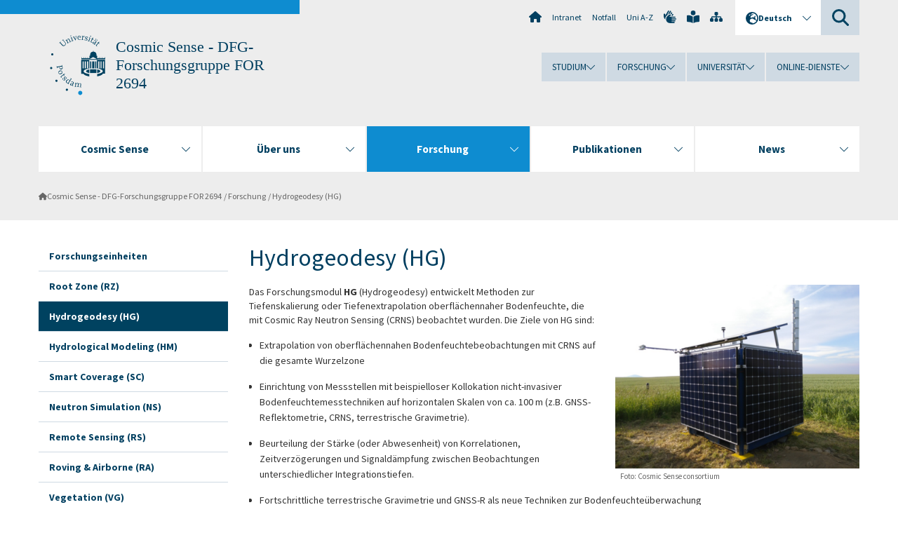

--- FILE ---
content_type: text/html; charset=utf-8
request_url: https://www.uni-potsdam.de/de/cosmicsense/research/hydrogeodesy-hg
body_size: 8627
content:
<!DOCTYPE html><html dir="ltr" lang="de-DE"><head><meta charset="utf-8"><!-- Produced by queonext https://queonext.de/ This website is powered by TYPO3 - inspiring people to share! TYPO3 is a free open source Content Management Framework initially created by Kasper Skaarhoj and licensed under GNU/GPL. TYPO3 is copyright 1998-2026 of Kasper Skaarhoj. Extensions are copyright of their respective owners. Information and contribution at https://typo3.org/ --><meta name="generator" content="TYPO3 CMS"/><meta name="viewport" content="width=device-width, initial-scale=1"/><meta name="author" content="Lisa Angermann"/><meta property="og:title" content="Hydrogeodesy (HG)"/><meta name="twitter:card" content="summary"/><link rel="stylesheet" href="/typo3conf/ext/up_template/Resources/Public/StyleSheets/print.css?1769065461" media="print"><link rel="stylesheet" href="/typo3conf/ext/up_template/Resources/Public/StyleSheets/app.css?1769065461" media="screen"><link rel="stylesheet" href="/typo3conf/ext/up_template/Resources/Public/Fonts/fontawesome/css/all.min.css?1769065459" media="screen"><link href="/typo3temp/assets/compressed/parvus-min.css.gzip?1769102920" rel="stylesheet" ><script src="/typo3conf/ext/up_template/Resources/Public/JavaScript/Vendor/jquery/jquery-3.6.0.min.js?1769065461"></script><script src="/typo3conf/ext/up_template/Resources/Public/JavaScript/Vendor/jquery/jquery-ui-1.12.1.custom.min.js?1769065461"></script><script src="/typo3conf/ext/up_template/Resources/Public/JavaScript/Vendor/modernizr/modernizr.custom.js?1769065461"></script><script src="/typo3conf/ext/up_template/Resources/Public/JavaScript/Vendor/jquery-datepicker-lang/jquery.ui.datepicker-de.min.js?1769065460"></script><link rel="icon" type="image/png" href="/typo3conf/ext/up_template/Resources/Public/Icons/BrowserIcons/favicon-96x96.png" sizes="96x96"/><link rel="icon" type="image/svg+xml" href="/typo3conf/ext/up_template/Resources/Public/Icons/BrowserIcons/favicon.svg"/><link rel="shortcut icon" href="/typo3conf/ext/up_template/Resources/Public/Icons/BrowserIcons/favicon.ico"/><link rel="apple-touch-icon" sizes="180x180" href="/typo3conf/ext/up_template/Resources/Public/Icons/BrowserIcons/apple-touch-icon.png"/><link rel="manifest" href="/typo3conf/ext/up_template/Resources/Public/Icons/BrowserIcons/site.webmanifest"/><title> Hydrogeodesy (HG) - Forschung - Cosmic Sense - DFG-Forschungsgruppe FOR 2694 - Universität Potsdam</title><link rel="canonical" href="https://www.uni-potsdam.de/de/cosmicsense/research/hydrogeodesy-hg"/><link rel="alternate" hreflang="en-GB" href="https://www.uni-potsdam.de/en/cosmicsense/research/hydrogeodesy-hg"/><link rel="alternate" hreflang="de-DE" href="https://www.uni-potsdam.de/de/cosmicsense/research/hydrogeodesy-hg"/><link rel="alternate" hreflang="x-default" href="https://www.uni-potsdam.de/en/cosmicsense/research/hydrogeodesy-hg"/></head><body class="up-section-math"><noscript><div id="up_nojs"><div class="row"><div class="twentyfour columns"><p> JavaScript ist in ihrem Browser deaktiviert. <span class="up-nojs-hint"> Bitte aktivieren Sie JavaScript </span> um alle Funktionen der Website nutzen zu können! </p></div></div></div></noscript><a href="#up_content" class="up-skip-link">Zum Hauptinhalt springen</a><div id="up_overlay_for_search"></div><div id="up_overlay_for_navs"></div><nav id="up_mobilenav_wrapper_small" class="show-for-small" aria-label="Hauptmenü"><div class="row collapse"><div class="twentyfour columns"><div id="up_mobilenav_small"><ul class="up-mobilenav-level-1"><li id="up_mobilenav_mainnav_item" class="up-mobilenav-target-mainnav"><button class="up-mobilenav-button" aria-expanded="false" aria-controls="up_mainnav_small"><span class="visually-hidden">Hauptmenü</span><span class="up-icon"></span></button></li><li id="up_mobilenav_searchbox_item" class="up-mobilenav-target-searchbox"><button class="up-mobilenav-button" aria-expanded="false" aria-controls="up_searchboxnav_small"><span class="visually-hidden">Suche</span><span class="up-icon"></span></button></li><li id="up_mobilenav_langnav_item" class="up-mobilenav-target-langnav"><button class="up-mobilenav-button" aria-expanded="false" aria-controls="up_langnav_small"><span class="visually-hidden">Sprachen</span><span class="up-icon"></span></button></li><li id="up_mobilenav_globalnav_item" class="up-mobilenav-target-globalnav"><button class="up-mobilenav-button" aria-expanded="false" aria-controls="up_globalnav_small"><span class="visually-hidden">Globales Menü</span><span class="up-icon"></span></button></li></ul></div></div></div></nav><div id="up_mobilesubnav_wrapper_small" class="show-for-small"><div id="up_mainnav_small" class="up-mobilenav-level-2"><ul class="up-mobilesubnav-level-1"><li class=""><button class="up-mobilesubnav-button" aria-expanded="false"><span class="up-mobilesubnav-level-1-title">Cosmic Sense</span><span class="up-mobilesubnav-arrow up-icon"></span></button><ul class="up-mobilesubnav-level-2"><li class=""><a href="/de/cosmicsense/about/overview"> Überblick </a></li><li class=""><a href="/de/cosmicsense/about/field-sites"> Untersuchungsgebiete </a></li><li class=""><a href="/de/cosmicsense/about/participating-institutions"> Kooperationspartner </a></li><li class=" last"><a href="/de/cosmicsense/about/contact"> Kontakt </a></li></ul></li><li class=""><button class="up-mobilesubnav-button" aria-expanded="false"><span class="up-mobilesubnav-level-1-title">Über uns</span><span class="up-mobilesubnav-arrow up-icon"></span></button><ul class="up-mobilesubnav-level-2"><li class=""><a href="/de/cosmicsense/people/team"> Kernteam </a></li><li class=""><a href="/de/cosmicsense/people/principal-investigators/sascha-oswald"> Leitende Wissenschaftler*innen </a></li><li class=""><a href="/de/cosmicsense/people/partners"> Partner </a></li><li class=" last"><a href="/de/cosmicsense/people/phase-i"> Phase I </a></li></ul></li><li class=" act"><button class="up-mobilesubnav-button" aria-expanded="false"><span class="up-mobilesubnav-level-1-title">Forschung</span><span class="up-mobilesubnav-arrow up-icon"></span></button><ul class="up-mobilesubnav-level-2"><li class=""><a href="/de/cosmicsense/research/modules"> Forschungseinheiten </a></li><li class=""><a href="/de/cosmicsense/research/root-zone"> Root Zone (RZ) </a></li><li class=""><a href="/de/cosmicsense/research/hydrogeodesy-hg"> Hydrogeodesy (HG) </a></li><li class=""><a href="/de/cosmicsense/research/hydrological-modeling-hm"> Hydrological Modeling (HM) </a></li><li class=""><a href="/de/cosmicsense/research/smart-coverage"> Smart Coverage (SC) </a></li><li class=""><a href="/de/cosmicsense/research/neutronen-simulation-ns"> Neutron Simulation (NS) </a></li><li class=""><a href="/de/cosmicsense/research/fernerkundung-rs"> Remote Sensing (RS) </a></li><li class=""><a href="/de/cosmicsense/research/roving-airborne"> Roving &amp; Airborne (RA) </a></li><li class=""><a href="/de/cosmicsense/research/vegetation-vg"> Vegetation (VG) </a></li><li class=""><a href="/de/cosmicsense/research/detektorentwicklung-dd"> Detector Development (DD) </a></li><li class=""><a href="/de/cosmicsense/research/snow-dynamics"> Snow Dynamics (SD) </a></li><li class=" last"><a href="/de/cosmicsense/research/zentral-z"> Central (Z) </a></li></ul></li><li class=""><button class="up-mobilesubnav-button" aria-expanded="false"><span class="up-mobilesubnav-level-1-title">Publikationen</span><span class="up-mobilesubnav-arrow up-icon"></span></button><ul class="up-mobilesubnav-level-2"><li class=""><a href="/de/cosmicsense/publications/scientific-articles"> Wissenschaftliche Artikel </a></li><li class=""><a href="/de/cosmicsense/publications/previous-articles"> Frühere Artikel des Konsortiums </a></li><li class=" last"><a href="/de/cosmicsense/publications/further-information"> Information und Pressemitteilungen </a></li></ul></li><li class=""><button class="up-mobilesubnav-button" aria-expanded="false"><span class="up-mobilesubnav-level-1-title">News</span><span class="up-mobilesubnav-arrow up-icon"></span></button><ul class="up-mobilesubnav-level-2"><li class=""><a href="/de/cosmicsense/news/conferences-meetings"> Aktivitäten </a></li><li class=" last"><a href="/de/cosmicsense/news/jobs"> Stellenausschreibungen </a></li></ul></li><li class="up-metanav-item"><a href="https://www.uni-potsdam.de/de/" title="Uni-Startseite" target="_top" class="up-icon up-icon--home"> Uni-Startseite </a></li><li class="up-metanav-item"><a href="https://z-wiki.uni-potsdam.de/x/1Yg0C" title="Intranet" target="_top"> Intranet </a></li><li class="up-metanav-item"><a href="https://www.uni-potsdam.de/de/notfall" title="Notfall" target="_top"> Notfall </a></li><li class="up-metanav-item"><a href="https://www.uni-potsdam.de/de/index-a-z" title="Uni A-Z" target="_top"> Uni A-Z </a></li><li class="up-metanav-item"><a href="https://www.uni-potsdam.de/de/gebaerdensprache/index" title="Gebärdensprache" target="_top" class="up-icon up-icon--sign-language"> Gebärdensprache </a></li><li class="up-metanav-item"><a href="https://www.uni-potsdam.de/de/leichte-sprache/index" title="Leichte Sprache" target="_top" class="up-icon up-icon--book-reader"> Leichte Sprache </a></li><li class="up-metanav-item"><a href="/de/cosmicsense/sitemap" title="Sitemap" class="up-icon up-icon--sitemap"> Sitemap </a></li><li class="close last"><button class="up-nav-close"><span class="up-nav-close-title up-icon"> Schliessen </span></button></li></ul></div><div id="up_searchboxnav_small" class="up-mobilenav-level-2"><ul class="up-mobilesubnav-level-1"><li><div><div class="up-mobilesubnav-level-1-title"><form action="https://www.google.de/search" target="_blank"><input id="up_searchboxsmall_input" type="text" name="q" aria-label="Suche" placeholder="Suche"><button id="up_searchboxsmall_submit" class="up-icon" type="submit" name="submit" value=""/><input type="hidden" name="sitesearch" value="uni-potsdam.de"></form></div></div></li><li class="close last"><button class="up-nav-close"><span class="up-nav-close-title up-icon"> Schliessen </span></button></li></ul></div><div id="up_langnav_small" class="up-mobilenav-level-2"><ul class="up-mobilesubnav-level-1"><li><button class="up-mobilesubnav-button"><span class="up-mobilesubnav-level-1-title"><a href="/en/cosmicsense/research/hydrogeodesy-hg">English</a></span></button></li><li class="act not-existing"><div><span class="up-mobilesubnav-level-1-title"><a href="/de/cosmicsense/research/hydrogeodesy-hg">Deutsch</a></span></div></li><li class="not-existing"><div><span class="up-mobilesubnav-level-1-title">Hydrogeodesy (HG)</span></div></li><li class="not-existing"><div><span class="up-mobilesubnav-level-1-title">Hydrogeodesy (HG)</span></div></li><li class="close last"><button class="up-nav-close"><span class="up-nav-close-title up-icon">Schliessen</span></button></li></ul></div><div id="up_globalnav_small" class="up-mobilenav-level-2"><ul class="up-mobilesubnav-level-1"><li><button class="up-mobilesubnav-button" aria-expanded="false"><span class="up-mobilesubnav-level-1-title">Studium</span><span class="up-mobilesubnav-arrow up-icon"></span></button><ul class="up-mobilesubnav-level-2"><li><a href="https://www.uni-potsdam.de/de/studium/" target="_top">Studieren an der UP</a></li><li><a href="https://www.uni-potsdam.de/de/studium/studienangebot/uebersicht" target="_top">Studienangebot</a></li><li><a href="https://www.uni-potsdam.de/de/studium/zugang/uebersicht" target="_top">Bewerbung und Immatrikulation</a></li><li><a href="https://www.uni-potsdam.de/de/studium/konkret/uebersicht" target="_top">Studium konkret</a></li><li><a href="https://www.uni-potsdam.de/de/studium/beratung/uebersicht" target="_top">Beratungs- und Serviceeinrichtungen</a></li><li class="last"><a href="https://www.uni-potsdam.de/de/studium/termine/uebersicht" target="_top">Termine und Fristen</a></li></ul></li><li><button class="up-mobilesubnav-button" aria-expanded="false"><span class="up-mobilesubnav-level-1-title">Forschung</span><span class="up-mobilesubnav-arrow up-icon"></span></button><ul class="up-mobilesubnav-level-2"><li><a href="https://www.uni-potsdam.de/de/forschung/" target="_top">Forschen an der UP</a></li><li><a href="https://www.uni-potsdam.de/de/forschung/profile-programme-projekte/uebersicht" target="_top">Profile, Programme und Projekte</a></li><li><a href="https://www.uni-potsdam.de/de/forschung/forschungsfoerderung/uebersicht" target="_top">Forschungsförderung</a></li><li><a href="https://www.uni-potsdam.de/de/openscience/index" target="_top">Open Science</a></li><li><a href="https://www.uni-potsdam.de/de/forschungsdaten/index" target="_top">Forschungsdaten</a></li><li><a href="https://www.uni-potsdam.de/de/forschung/kooperationen-partnerschaften/uebersicht" target="_top">Kooperationen und Partnerschaften</a></li><li class="last"><a href="https://www.uni-potsdam.de/de/forschung/wissenschaftlicher-nachwuchs/uebersicht" target="_top">Wissenschaftlicher Nachwuchs</a></li></ul></li><li><button class="up-mobilesubnav-button" aria-expanded="false"><span class="up-mobilesubnav-level-1-title">Universität</span><span class="up-mobilesubnav-arrow up-icon"></span></button><ul class="up-mobilesubnav-level-2"><li><a href="https://www.uni-potsdam.de/de/up-entdecken/" target="_top">UP entdecken</a></li><li><a href="https://www.uni-potsdam.de/de/organisation/uebersicht" target="_top">Organisation</a></li><li><a href="https://www.uni-potsdam.de/de/wirtschaft-transfer-gesellschaft/" target="_top">Wirtschaft, Transfer und Gesellschaft</a></li><li><a href="https://www.uni-potsdam.de/de/international/" target="_top">Campus International</a></li><li><a href="https://www.uni-potsdam.de/de/foerderung/index" target="_top">Förderinstrumente</a></li><li class="last"><a href="https://www.uni-potsdam.de/de/arbeiten-an-der-up/" target="_top">Arbeiten an der UP</a></li></ul></li><li><button class="up-mobilesubnav-button" aria-expanded="false"><span class="up-mobilesubnav-level-1-title">Online-Dienste</span><span class="up-mobilesubnav-arrow up-icon"></span></button><ul class="up-mobilesubnav-level-2"><li><a href="https://accountup.uni-potsdam.de/" target="_top">Account.UP</a></li><li><a href="https://bi.uni-potsdam.de/jasperserver-pro/login.html" target="_top">BI.UP</a></li><li><a href="https://mailup.uni-potsdam.de" target="_top">Mail.UP (Webmailbox)</a></li><li><a href="https://puls.uni-potsdam.de/qisserver/rds?state=user&amp;type=0&amp;application=lsf" target="_top">PULS</a></li><li><a href="https://moodle2.uni-potsdam.de" target="_top">Moodle</a></li><li><a href="https://www.ub.uni-potsdam.de/de/" target="_top">Universitätsbibliothek</a></li><li><a href="https://pep.uni-potsdam.de" target="_top">Evaluationsportal (PEP)</a></li><li><a href="https://www.uni-potsdam.de/de/praxisportal/" target="_top">Praxisportal</a></li><li class="last"><a href="https://www.uni-potsdam.de/de/zim/" target="_top">ZIM – Zentrum für IT und Medien</a></li></ul></li><li class="close last"><button class="up-nav-close"><span class="up-nav-close-title up-icon">Schliessen</span></button></li></ul></div></div><div id="up_header_wrapper"><div id="up_section_indicator_left" class="eight columns hide-for-small"></div><div id="up_header" class="row hide-for-small"><div class="twentyfour columns"><div class="row"><div class="eight columns mobile-four"><header id="up_section_indicator"><div id="up_page_title" class="up-logo"><div id="up_logo_indicator_wrapper"><div id="up_logo_indicator"><span>&nbsp;</span></div><div id="up_logo_image"><a href="https://www.uni-potsdam.de/de/" title="zur Uni-Startseite" target="_top"><img src="/typo3conf/ext/up_template/Resources/Public/Images/Frontend/logo_up_math.svg" alt="Logo Cosmic Sense - DFG-Forschungsgruppe FOR 2694"></a></div><div id="up_logo_title"><a href="/de/cosmicsense/" title="zur Startseite des Bereichs Cosmic Sense - DFG-Forschungsgruppe FOR 2694">Cosmic Sense - DFG-Forschungsgruppe FOR 2694</a></div><div id="up_logo_footer"></div></div></div></header></div><div class="sixteen columns"><div class="row"><nav class="twentyfour columns" aria-label="Meta-Menü"><div id="up_metanav"><ul class="inline-list left"><li><a href="https://www.uni-potsdam.de/de/" title="Uni-Startseite" target="_top" class="up-icon up-icon--home"></a></li><li><a href="https://z-wiki.uni-potsdam.de/x/1Yg0C" title="Intranet" target="_top"> Intranet </a></li><li><a href="https://www.uni-potsdam.de/de/notfall" title="Notfall" target="_top"> Notfall </a></li><li><a href="https://www.uni-potsdam.de/de/index-a-z" title="Uni A-Z" target="_top"> Uni A-Z </a></li><li><a href="https://www.uni-potsdam.de/de/gebaerdensprache/index" title="Gebärdensprache" target="_top" class="up-icon up-icon--sign-language"></a></li><li><a href="https://www.uni-potsdam.de/de/leichte-sprache/index" title="Leichte Sprache" target="_top" class="up-icon up-icon--book-reader"></a></li><li><a href="/de/cosmicsense/sitemap" title="Sitemap" class="up-icon up-icon--sitemap"></a></li></ul></div><div id="up_langnav" class="right"><ul class="up-langnav-level-1"><li><button id="up_langnav_button" aria-expanded="false" aria-controls="up_langnav_list"><span class="up-langnav-level-1-title up-icon">Deutsch</span><span class="up-langnav-arrow up-icon"></span></button><ul id="up_langnav_list" class="up-langnav-level-2"><li><a href="/en/cosmicsense/research/hydrogeodesy-hg">English</a></li><li class="act"><a href="/de/cosmicsense/research/hydrogeodesy-hg">Deutsch</a></li><li class="not-existing">&nbsp;</li><li class="not-existing">&nbsp;</li></ul></li></ul></div><div id="up_searchbox" class="right"><button id="up_searchbox_button" aria-expanded="false" aria-controls="up_searchbox_field"><span class="visually-hidden">Suche</span><span class="up-searchbox-glass up-icon"></span></button><div id="up_searchbox_field" class="up-searchbox-field"><form action="https://www.google.de/search" target="_blank"><input id="up_searchbox_input" type="text" name="q" aria-label="Suche auf uni-potsdam.de" placeholder="Suche auf uni-potsdam.de"><button id="up_searchbox_submit" class="up-icon" type="submit" name="submit" value=""/><input type="hidden" name="sitesearch" value="uni-potsdam.de"></form></div></div></nav></div><div class="row"><nav class="twentyfour columns" aria-label="Globales Menü"><div id="up_globalnav" class=""><ul class="up-globalnav-level-1"><li><button class="up-globalnav-button" aria-expanded="false" aria-controls="up_globalnav_list_22"><span class="up-globalnav-level-1-title">Studium</span><span class="up-globalnav-arrow up-icon"></span></button><ul id="up_globalnav_list_22" class="up-globalnav-level-2"><li><a href="https://www.uni-potsdam.de/de/studium/" target="_top"> Studieren an der UP </a></li><li><a href="https://www.uni-potsdam.de/de/studium/studienangebot/uebersicht" target="_top"> Studienangebot </a></li><li><a href="https://www.uni-potsdam.de/de/studium/zugang/uebersicht" target="_top"> Bewerbung und Immatrikulation </a></li><li><a href="https://www.uni-potsdam.de/de/studium/konkret/uebersicht" target="_top"> Studium konkret </a></li><li><a href="https://www.uni-potsdam.de/de/studium/beratung/uebersicht" target="_top"> Beratungs- und Serviceeinrichtungen </a></li><li><a href="https://www.uni-potsdam.de/de/studium/termine/uebersicht" target="_top"> Termine und Fristen </a></li></ul></li><li><button class="up-globalnav-button" aria-expanded="false" aria-controls="up_globalnav_list_23"><span class="up-globalnav-level-1-title">Forschung</span><span class="up-globalnav-arrow up-icon"></span></button><ul id="up_globalnav_list_23" class="up-globalnav-level-2"><li><a href="https://www.uni-potsdam.de/de/forschung/" target="_top"> Forschen an der UP </a></li><li><a href="https://www.uni-potsdam.de/de/forschung/profile-programme-projekte/uebersicht" target="_top"> Profile, Programme und Projekte </a></li><li><a href="https://www.uni-potsdam.de/de/forschung/forschungsfoerderung/uebersicht" target="_top"> Forschungsförderung </a></li><li><a href="https://www.uni-potsdam.de/de/openscience/index" target="_top"> Open Science </a></li><li><a href="https://www.uni-potsdam.de/de/forschungsdaten/index" target="_top"> Forschungsdaten </a></li><li><a href="https://www.uni-potsdam.de/de/forschung/kooperationen-partnerschaften/uebersicht" target="_top"> Kooperationen und Partnerschaften </a></li><li><a href="https://www.uni-potsdam.de/de/forschung/wissenschaftlicher-nachwuchs/uebersicht" target="_top"> Wissenschaftlicher Nachwuchs </a></li></ul></li><li><button class="up-globalnav-button" aria-expanded="false" aria-controls="up_globalnav_list_24"><span class="up-globalnav-level-1-title">Universität</span><span class="up-globalnav-arrow up-icon"></span></button><ul id="up_globalnav_list_24" class="up-globalnav-level-2"><li><a href="https://www.uni-potsdam.de/de/up-entdecken/" target="_top"> UP entdecken </a></li><li><a href="https://www.uni-potsdam.de/de/organisation/uebersicht" target="_top"> Organisation </a></li><li><a href="https://www.uni-potsdam.de/de/wirtschaft-transfer-gesellschaft/" target="_top"> Wirtschaft, Transfer und Gesellschaft </a></li><li><a href="https://www.uni-potsdam.de/de/international/" target="_top"> Campus International </a></li><li><a href="https://www.uni-potsdam.de/de/foerderung/index" target="_top"> Förderinstrumente </a></li><li><a href="https://www.uni-potsdam.de/de/arbeiten-an-der-up/" target="_top"> Arbeiten an der UP </a></li></ul></li><li><button class="up-globalnav-button" aria-expanded="false" aria-controls="up_globalnav_list_25"><span class="up-globalnav-level-1-title">Online-Dienste</span><span class="up-globalnav-arrow up-icon"></span></button><ul id="up_globalnav_list_25" class="up-globalnav-level-2"><li><a href="https://accountup.uni-potsdam.de/" target="_top"> Account.UP </a></li><li><a href="https://bi.uni-potsdam.de/jasperserver-pro/login.html" target="_top"> BI.UP </a></li><li><a href="https://mailup.uni-potsdam.de" target="_top"> Mail.UP (Webmailbox) </a></li><li><a href="https://puls.uni-potsdam.de/qisserver/rds?state=user&amp;type=0&amp;application=lsf" target="_top"> PULS </a></li><li><a href="https://moodle2.uni-potsdam.de" target="_top"> Moodle </a></li><li><a href="https://www.ub.uni-potsdam.de/de/" target="_top"> Universitätsbibliothek </a></li><li><a href="https://pep.uni-potsdam.de" target="_top"> Evaluationsportal (PEP) </a></li><li><a href="https://www.uni-potsdam.de/de/praxisportal/" target="_top"> Praxisportal </a></li><li><a href="https://www.uni-potsdam.de/de/zim/" target="_top"> ZIM – Zentrum für IT und Medien </a></li></ul></li></ul></div></nav></div></div></div></div></div><header id="up_header_small" class="row show-for-small"><div class="columns mobile-four up-header-small-logo"><div id="up_logo_indicator_wrapper_small"><div id="up_logo_image_small"><a href="https://www.uni-potsdam.de/de/" title="zur Uni-Startseite" target="_top"><img src="/typo3conf/ext/up_template/Resources/Public/Images/Frontend/logo_up_math.svg" alt="Logo Cosmic Sense - DFG-Forschungsgruppe FOR 2694"></a></div><div id="up_logo_title_small"><a href="/de/cosmicsense/" title="zur Startseite des Bereichs Cosmic Sense - DFG-Forschungsgruppe FOR 2694">Cosmic Sense - DFG-Forschungsgruppe FOR 2694</a></div><div id="up_logo_footer_small"></div></div></div></header></div><nav id="up_mainnav_wrapper" class="hide-for-small" aria-label="Hauptmenü"><div class="row"><div class="twentyfour columns"><div id="up_mainnav"><ul class="up-mainnav-level-1 up-smooth-box up-mainnav-width-5"><li class=""><button class="up-mainnav-button" aria-expanded="false" aria-controls="up_mainnav_list_99883"><span class="up-mainnav-level-1-title">Cosmic Sense</span><span class="up-mainnav-arrow up-icon"></span></button><ul id="up_mainnav_list_99883" class="up-mainnav-level-2"><li class=""><a href="/de/cosmicsense/about/overview"> Überblick </a></li><li class=""><a href="/de/cosmicsense/about/field-sites"> Untersuchungsgebiete </a></li><li class=""><a href="/de/cosmicsense/about/participating-institutions"> Kooperationspartner </a></li><li class=" last"><a href="/de/cosmicsense/about/contact"> Kontakt </a></li></ul></li><li class=""><button class="up-mainnav-button" aria-expanded="false" aria-controls="up_mainnav_list_99881"><span class="up-mainnav-level-1-title">Über uns</span><span class="up-mainnav-arrow up-icon"></span></button><ul id="up_mainnav_list_99881" class="up-mainnav-level-2"><li class=""><a href="/de/cosmicsense/people/team"> Kernteam </a></li><li class=""><a href="/de/cosmicsense/people/principal-investigators/sascha-oswald"> Leitende Wissenschaftler*innen </a></li><li class=""><a href="/de/cosmicsense/people/partners"> Partner </a></li><li class=" last"><a href="/de/cosmicsense/people/phase-i"> Phase I </a></li></ul></li><li class=" act"><button class="up-mainnav-button" aria-expanded="false" aria-controls="up_mainnav_list_101204"><span class="up-mainnav-level-1-title">Forschung</span><span class="up-mainnav-arrow up-icon"></span></button><ul id="up_mainnav_list_101204" class="up-mainnav-level-2"><li class=""><a href="/de/cosmicsense/research/modules"> Forschungseinheiten </a></li><li class=""><a href="/de/cosmicsense/research/root-zone"> Root Zone (RZ) </a></li><li class=""><a href="/de/cosmicsense/research/hydrogeodesy-hg"> Hydrogeodesy (HG) </a></li><li class=""><a href="/de/cosmicsense/research/hydrological-modeling-hm"> Hydrological Modeling (HM) </a></li><li class=""><a href="/de/cosmicsense/research/smart-coverage"> Smart Coverage (SC) </a></li><li class=""><a href="/de/cosmicsense/research/neutronen-simulation-ns"> Neutron Simulation (NS) </a></li><li class=""><a href="/de/cosmicsense/research/fernerkundung-rs"> Remote Sensing (RS) </a></li><li class=""><a href="/de/cosmicsense/research/roving-airborne"> Roving &amp; Airborne (RA) </a></li><li class=""><a href="/de/cosmicsense/research/vegetation-vg"> Vegetation (VG) </a></li><li class=""><a href="/de/cosmicsense/research/detektorentwicklung-dd"> Detector Development (DD) </a></li><li class=""><a href="/de/cosmicsense/research/snow-dynamics"> Snow Dynamics (SD) </a></li><li class=" last"><a href="/de/cosmicsense/research/zentral-z"> Central (Z) </a></li></ul></li><li class=""><button class="up-mainnav-button" aria-expanded="false" aria-controls="up_mainnav_list_101225"><span class="up-mainnav-level-1-title">Publikationen</span><span class="up-mainnav-arrow up-icon"></span></button><ul id="up_mainnav_list_101225" class="up-mainnav-level-2"><li class=""><a href="/de/cosmicsense/publications/scientific-articles"> Wissenschaftliche Artikel </a></li><li class=""><a href="/de/cosmicsense/publications/previous-articles"> Frühere Artikel des Konsortiums </a></li><li class=" last"><a href="/de/cosmicsense/publications/further-information"> Information und Pressemitteilungen </a></li></ul></li><li class=" last"><button class="up-mainnav-button" aria-expanded="false" aria-controls="up_mainnav_list_101246"><span class="up-mainnav-level-1-title">News</span><span class="up-mainnav-arrow up-icon"></span></button><ul id="up_mainnav_list_101246" class="up-mainnav-level-2"><li class=""><a href="/de/cosmicsense/news/conferences-meetings"> Aktivitäten </a></li><li class=" last"><a href="/de/cosmicsense/news/jobs"> Stellenausschreibungen </a></li></ul></li></ul><button class="up-nav-close"><span class="up-nav-close-title up-icon"> Schliessen </span></button></div></div></div></nav><nav id="up_breadcrumbs_wrapper" class="hide-for-small" aria-label="Brotkrumenpfad"><div class="row"><div class="twentyfour columns"><div id="up_breadcrumbs"><ul class="up-breadcrumbs"><li class=" first"><a href="/de/cosmicsense/" class="up-icon"> Cosmic Sense - DFG-Forschungsgruppe FOR 2694 </a></li><li class=""><a href="/de/cosmicsense/research/modules"> Forschung </a></li><li class="cur"><a href="/de/cosmicsense/research/hydrogeodesy-hg"> Hydrogeodesy (HG) </a></li></ul></div></div></div></nav><div id="up_content_wrapper" class="up-content-subpage-2-template"><div class="row show-for-small"><nav class="twentyfour columns" aria-label="Untermenü"><div id="up_subpagenav_small" class="dl-menuwrapper"><button class="up-subpagenav-top-parent dl-trigger" aria-expanded="false">Forschung<div class="up-subpagenav-indicator up-icon"></div></button><ul class="up-subpagenav-list dl-menu"><li><div><a href="/de/cosmicsense/research/modules">Forschungseinheiten</a><span class="up-subpagenav-indicator up-icon"></span></div></li><li><div><a href="/de/cosmicsense/research/root-zone">Root Zone (RZ)</a><span class="up-subpagenav-indicator up-icon"></span></div></li><li class="cur"><div><a href="/de/cosmicsense/research/hydrogeodesy-hg">Hydrogeodesy (HG)</a><span class="up-subpagenav-indicator up-icon"></span></div></li><li><div><a href="/de/cosmicsense/research/hydrological-modeling-hm">Hydrological Modeling (HM)</a><span class="up-subpagenav-indicator up-icon"></span></div></li><li><div><a href="/de/cosmicsense/research/smart-coverage">Smart Coverage (SC)</a><span class="up-subpagenav-indicator up-icon"></span></div></li><li><div><a href="/de/cosmicsense/research/neutronen-simulation-ns">Neutron Simulation (NS)</a><span class="up-subpagenav-indicator up-icon"></span></div></li><li><div><a href="/de/cosmicsense/research/fernerkundung-rs">Remote Sensing (RS)</a><span class="up-subpagenav-indicator up-icon"></span></div></li><li><div><a href="/de/cosmicsense/research/roving-airborne">Roving &amp; Airborne (RA)</a><span class="up-subpagenav-indicator up-icon"></span></div></li><li><div><a href="/de/cosmicsense/research/vegetation-vg">Vegetation (VG)</a><span class="up-subpagenav-indicator up-icon"></span></div></li><li><div><a href="/de/cosmicsense/research/detektorentwicklung-dd">Detector Development (DD)</a><span class="up-subpagenav-indicator up-icon"></span></div></li><li><div><a href="/de/cosmicsense/research/snow-dynamics">Snow Dynamics (SD)</a><span class="up-subpagenav-indicator up-icon"></span></div></li><li><div><a href="/de/cosmicsense/research/zentral-z">Central (Z)</a><span class="up-subpagenav-indicator up-icon"></span></div></li><li class="last close"><button class="up-nav-close dl-trigger"><span class="up-nav-close-title up-icon">Schliessen</span></button></li></ul></div></nav></div><div class="row"><nav class="six columns hide-for-small" aria-label="Untermenü"><div id="up_subpagenav"><ul class="up-subpagenav-level-1"><li class="up-subpagenav-entry"><div><a href="/de/cosmicsense/research/modules"> Forschungseinheiten </a></div></li><li class="up-subpagenav-entry"><div><a href="/de/cosmicsense/research/root-zone"> Root Zone (RZ) </a></div></li><li class="up-subpagenav-entry act cur"><div><a href="/de/cosmicsense/research/hydrogeodesy-hg"> Hydrogeodesy (HG) </a></div></li><li class="up-subpagenav-entry"><div><a href="/de/cosmicsense/research/hydrological-modeling-hm"> Hydrological Modeling (HM) </a></div></li><li class="up-subpagenav-entry"><div><a href="/de/cosmicsense/research/smart-coverage"> Smart Coverage (SC) </a></div></li><li class="up-subpagenav-entry"><div><a href="/de/cosmicsense/research/neutronen-simulation-ns"> Neutron Simulation (NS) </a></div></li><li class="up-subpagenav-entry"><div><a href="/de/cosmicsense/research/fernerkundung-rs"> Remote Sensing (RS) </a></div></li><li class="up-subpagenav-entry"><div><a href="/de/cosmicsense/research/roving-airborne"> Roving &amp; Airborne (RA) </a></div></li><li class="up-subpagenav-entry"><div><a href="/de/cosmicsense/research/vegetation-vg"> Vegetation (VG) </a></div></li><li class="up-subpagenav-entry"><div><a href="/de/cosmicsense/research/detektorentwicklung-dd"> Detector Development (DD) </a></div></li><li class="up-subpagenav-entry"><div><a href="/de/cosmicsense/research/snow-dynamics"> Snow Dynamics (SD) </a></div></li><li class="up-subpagenav-entry last"><div><a href="/de/cosmicsense/research/zentral-z"> Central (Z) </a></div></li></ul></div></nav><div class="eighteen columns"><main id="up_content"><div id="c463218" class="type-header layout-0 frame-default"><header><h1 class=""> Hydrogeodesy (HG) </h1></header></div><div id="c463219" class="type-upcontents_textbild layout-0 frame-default"><div class="up-content-textpic-container"><div class="up-content-textpic"><div class="up-content-textpic-image-wrap hide-for-small right up-content-textpic-image-landscape"><div class="up-content-textpic-image"><a href="/fileadmin/projects/cosmicsense/ResearchModules/HG_cube.png" title=" | Foto: Cosmic Sense consortium" class="lightbox" data-caption=" | Foto: Cosmic Sense consortium" data-group="group-463219-2" data-original="/fileadmin/projects/cosmicsense/ResearchModules/HG_cube.png"><img src="/fileadmin/_processed_/6/c/csm_HG_cube_7cbb756578.png" width="430" height="323" alt="Foto eines cubischen Containers mit Solarpanelen und Messtechnik auf einem Feld | Foto: Cosmic Sense consortium"/></a></div><div class="up-content-textpic-image-caption-wrap up-has-no-caption"><div class="up-content-textpic-image-author">Foto: Cosmic Sense consortium</div></div></div><div class="up-content-textpic-text"><p>Das Forschungsmodul <strong>HG</strong> (Hydrogeodesy) entwickelt Methoden zur Tiefenskalierung oder Tiefenextrapolation oberflächennaher Bodenfeuchte, die mit Cosmic Ray Neutron Sensing (CRNS) beobachtet wurden. Die Ziele von HG sind:</p><ul class="up-content-list"><li>Extrapolation von oberflächennahen Bodenfeuchtebeobachtungen mit CRNS auf die gesamte Wurzelzone</li></ul><ul class="up-content-list"><li>Einrichtung von Messstellen mit beispielloser Kollokation nicht-invasiver Bodenfeuchtemesstechniken auf horizontalen Skalen von ca. 100 m (z.B. GNSS-Reflektometrie, CRNS, terrestrische Gravimetrie).</li></ul><ul class="up-content-list"><li>Beurteilung der Stärke (oder Abwesenheit) von Korrelationen, Zeitverzögerungen und Signaldämpfung zwischen Beobachtungen unterschiedlicher Integrationstiefen.</li></ul><ul class="up-content-list"><li>Fortschrittliche terrestrische Gravimetrie und GNSS-R als neue Techniken zur Bodenfeuchteüberwachung</li></ul><ul class="up-content-list"><li>Beitrag zu einem besseren Verständnis der Wasserflüsse zwischen Atmosphäre, Boden und Grundwasser und Quantifizierung der Wasserbilanzen über die Punkt- oder Profilskala hinaus, einschließlich tieferer Speichervariationen.</li></ul></div><div class="up-content-textpic-image-wrap show-for-small"><div class="up-content-textpic-image"><a href="/fileadmin/projects/cosmicsense/ResearchModules/HG_cube.png" title=" | Foto: Cosmic Sense consortium" class="lightbox" data-caption=" | Foto: Cosmic Sense consortium" data-group="group-463219-4" data-original="/fileadmin/projects/cosmicsense/ResearchModules/HG_cube.png"><img src="/fileadmin/_processed_/6/c/csm_HG_cube_7cbb756578.png" width="430" height="323" alt="Foto eines cubischen Containers mit Solarpanelen und Messtechnik auf einem Feld | Foto: Cosmic Sense consortium"/></a></div><div class="up-content-textpic-image-caption-wrap up-has-no-caption"><div class="up-content-textpic-image-author">Foto: Cosmic Sense consortium</div></div></div><div class="up-clear"></div></div></div></div><div id="c589032" class="type-upce_linkcard layout-11 frame-default"><header class="upce-linkcard__header"><h2 class=""> Leitende Wissenschaftler*innen </h2></header><ul class="upce-linkcard__body"><li class="upce-linkcard__item"><span class="up-icon up-icon--page"></span><div class="upce-linkcard__text"><div class="upce-linkcard__link"><a href="/de/cosmicsense/people/principal-investigators/andreas-guentner">Andreas Güntner</a></div></div></li><li class="upce-linkcard__item"><span class="up-icon up-icon--page"></span><div class="upce-linkcard__text"><div class="upce-linkcard__link"><a href="/de/cosmicsense/people/principal-investigators/theresa-blume">Theresa Blume</a></div></div></li></ul></div></main></div></div></div><div id="up_content_footer_divider" class="hide-for-small row"></div><footer aria-label="Bereichs-Footer"><div id="up_update_footer_wrapper"><div id="up_update_footer" class="row"><div class="up-update-footer-box"><p>Letzte Aktualisierung:&nbsp;17.02.2022,&nbsp;<a href="/de/cosmicsense/research/hydrogeodesy-hg" class="up-icon" data-mailto-token="nbjmup+mjtb/bohfsnboo/2Avoj.qputebn/ef" data-mailto-vector="1">Lisa Angermann</a></p></div></div></div><div id="up_oe_footer_wrapper"><div id="up_oe_footer" class="row up-smooth-box"><div class="six columns up-oe-footer-box up-oe-footer-box-first"><div class="up-oe-footer-box-header"><h2>Soziale Medien</h2><div class="up-oe-footer-box-arrow up-icon"></div></div><div class="up-oe-footer-box-content"><ul class="up-social"><li><a href="https://bsky.app/profile/unipotsdam.bsky.social" title="Folgen Sie dem Bluesky-Profil der Universität Potsdam" class="up-icon--bluesky" target="_top" > Bluesky </a></li><li><a href="https://www.facebook.com/unipotsdam" title="Folgen Sie der Universität Potsdam auf Facebook" class="up-icon--facebook" target="_top" > Facebook </a></li><li><a href="https://www.instagram.com/unipotsdam/" title="Entdecken Sie die Impressionen der Universität Potsdam auf Instagram" class="up-icon--instagram" target="_top" > Instagram </a></li><li><a href="https://www.linkedin.com/edu/school?id=11980&amp;trk=hp-feed-school-name" title="Besuchen Sie das LinkedIn-Profil der Universität Potsdam" class="up-icon--linkedin" target="_top" > LinkedIn </a></li><li><a href="https://wisskomm.social/@unipotsdam" title="Folgen Sie der Universität Potsdam auf Mastodon" class="up-icon--mastodon" target="_top" > Mastodon </a></li><li><a href="https://www.researchgate.net/institution/Universitaet_Potsdam" title="Vernetzen Sie sich mit den Forschenden der Universität Potsdam auf Research Gate" class="up-icon--researchgate" target="_top" > Research Gate </a></li><li><a href="https://www.xing.com/pages/universitatpotsdam" title="Besuchen Sie das Xing-Profil der Universität Potsdam" class="up-icon--xing" target="_top" > XING </a></li><li><a href="https://www.youtube.com/user/PresseUniPotsdam" title="Abonnieren Sie den YouTube-Kanal der Universität Potsdam" class="up-icon--youtube" target="_top" > YouTube </a></li></ul></div></div><div class="six columns up-oe-footer-box"><div class="up-oe-footer-box-header"><h2>Kontakt</h2><div class="up-oe-footer-box-arrow up-icon"></div></div><div class="up-oe-footer-box-content"><p>Universität Potsdam<br> Am Neuen Palais 10<br> 14469 Potsdam</p><p>Tel.: +49 331 977-2675<br> Fax: +49 331 977-2068<br> E-Mail: <a href="#" data-mailto-token="nbjmup+Tbtdib/ptxbmeAvoj.qputebn/ef" data-mailto-vector="1">Sascha.oswald<span class="email-at">u</span>uni-potsdam<span class="email-dot">p</span>de</a></p></div><div class="up-oe-footer-box-content"><p><a href="/de/cosmicsense/impressum" title="Universität Potsdam - Cosmic Sense - DFG-Forschungsgruppe FOR 2694 - Impressum">Impressum</a><br><a href="https://www.uni-potsdam.de/de/datenschutzerklaerung" title="Universität Potsdam - Datenschutzerklärung" target="_top">Datenschutzerklärung</a><br><a href="https://www.uni-potsdam.de/de/barrierefreiheit" title="Universität Potsdam - Barrierefreiheit" target="_top" class="up-internal-link">Barrierefreiheit</a></p></div></div><div class="twelve columns up-oe-footer-box up-oe-footer-box-last"><div class="up-oe-footer-box-header map"><h2> Anfahrt </h2><div class="up-oe-footer-box-arrow up-icon"></div></div><div class="up-oe-footer-box-content"><div class="up-oe-footer-osm"><div class="up-oe-footer-osm-iframe"><div id="osm_location"></div><a class="up-oe-footer-osm-link" href="https://www.openstreetmap.org/?mlat=52.407596&amp;mlon=12.977776#map=17/52.407596/12.977776" target="_blank"> Größere Karte anzeigen </a></div></div></div></div></div><div class="row up-footer-closer"></div></div></footer><nav id="up_global_footer_wrapper" aria-label="Globaler Footer"><div id="up_global_footer" class="row up-smooth-box layout-13"><div class="six columns up-global-footer-box up-global-footer-box-first"><div class="up-global-footer-box-header"><h2>Zertifikate</h2><div class="up-global-footer-box-arrow up-icon"></div></div><div class="up-global-footer-box-content"><ul class="up-content-list"><li><a href="https://www.klischee-frei.de/de/index.php" title="Fachportal Klischeefreie Studien- und Berufswahl" target="_top">Bundesinitiative Klischeefrei</a></li><li><a href="https://www.hrk.de/positionen/beschluss/detail/nationaler-kodex-fuer-das-auslaenderstudium-an-deutschen-hochschulen/" title="Nationaler Kodex für das Ausländerstudium an deutschen Hochschulen" target="_top">Code of Conduct</a></li><li><a href="https://www.stifterverband.org/charta-guter-lehre" title="Wettbewerb „Exzellente Lehre”" target="_top">Exzellente Lehre</a></li><li><a href="https://www.hrk.de/audit/startseite/" title="Audit „Internationalisierung der Hochschulen” (HRK)" target="_top">HRK-Audit</a>&nbsp;&amp;&nbsp;<a href="https://www.hrk.de/audit/re-audit/" title="Informationen zum Re-Audit auf den Webseiten der HRK" target="_top">HRK-Re-Audit</a></li><li><a href="https://www.uni-potsdam.de/de/arbeiten-an-der-up/personalentwicklung/human-resources-strategy-for-researchers" title="Human Resources Strategy for Researchers (HRS4R) an der Universität Potsdam" target="_top" class="up-internal-link">HRS4R</a></li><li><a href="https://www.uni-potsdam.de/de/zfq/hochschulstudien/systemakkreditierung" title="Qualitätssiegel der Systemakkreditierung" target="_top" class="up-internal-link">Systemakkreditierung</a></li><li><a href="https://www.total-e-quality.de/de/" title="Prädikat „Total E-Quality”" target="_top">Total E-Quality</a></li></ul></div></div><div class="six columns up-global-footer-box"><div class="up-global-footer-box-header"><h2>Mitgliedschaften</h2><div class="up-global-footer-box-arrow up-icon"></div></div><div class="up-global-footer-box-content"><ul class="up-content-list"><li><a href="https://studieren-in-brandenburg.de/" title="Netzwerk Studienorientierung Brandenburg" target="_top" class="up-internal-link">Netzwerk Studienorientierung Brandenburg</a></li><li><a href="https://www.scholarsatrisk.org/" title="Scholars at Risk Network" target="_top" class="up-internal-link">Scholars at Risk</a></li><li><a href="https://eua.eu/" title="European University Association" target="_top" class="up-internal-link">EUA </a></li><li><a href="https://www.uni-potsdam.de/de/educ" title="European Digital UniverCity" target="_top" class="up-internal-link">EDUC</a></li><li><a href="https://www.yerun.eu/" title="Young European Research Universities" target="_top" class="up-internal-link">Yerun</a></li><li><a href="https://www.ua11plus.de/" title="Universitätsallianz (UA) 11+" target="_top" class="up-internal-link">UA11+</a></li></ul></div></div><div class="six columns up-global-footer-box"><div class="up-global-footer-box-header"><h2>Uni kompakt</h2><div class="up-global-footer-box-arrow up-icon"></div></div><div class="up-global-footer-box-content"><ul class="up-content-list"><li><a href="https://www.uni-potsdam.de/studium/termine/uebersicht.html" title="Termine und Fristen rund um das Studium" target="_top">Termine &amp; Fristen&nbsp;</a></li><li><a href="https://www.uni-potsdam.de/presse/" title="Referat für Presse- und Öffentlichkeitsarbeit" target="_top">Presse&nbsp;</a></li><li><a href="https://www.uni-potsdam.de/de/verwaltung/dezernat3/stellenausschreibungen" title="Übersicht der offenen Stellenanzeigen" target="_top" class="up-internal-link">Stellenausschreibungen </a></li><li><a href="https://unishop-potsdam.de/" title="UNIshop der Universität Potsdam" target="_top" class="up-external-link">UNIshop der Universität Potsdam</a></li><li><a href="https://www.uni-potsdam.de/studium/konkret/vorlesungsverzeichnisse.html" title="Übersicht der Vorlesungsverzeichnisse der Uni Potsdam" target="_top">Vorlesungsverzeichnis&nbsp;</a></li><li><a href="https://www.uni-potsdam.de/de/adressen/" title="Zentrale Adressen und Anschriften der Uni Potsdam" target="_top">Adressen, Anfahrt und Lagepläne</a></li></ul></div></div><div class="six columns up-global-footer-box up-global-footer-box-last"><div class="up-global-footer-box-header"><h2>Diese Seite</h2><div class="up-global-footer-box-arrow up-icon"></div></div><div class="up-global-footer-box-content"><ul class="up-content-list"><li><a href="javascript:window.print();" target="_self" title="Diese Seite drucken"> Drucken</a></li><li class="hide-for-small"><a href="#" onclick="return add_favorite(this);" target="_blank" title="Diese Seite als Bookmark speichern"> Als Bookmark speichern</a></li><script> function add_favorite( a ) { title = document.title; url = document.location; try { /* Internet Explorer */ window.external.AddFavorite( url, title ); } catch (e) { try { /* Mozilla */ window.sidebar.addPanel( title, url, "" ); } catch (e) { /* Opera */ if( typeof( opera ) == "object" ) { a.rel = "sidebar"; a.title = title; a.url = url; return true; } else { /* Unknown */ alert('Press ' + (navigator.userAgent.toLowerCase().indexOf('mac') != - 1 ? 'Command/Cmd' : 'CTRL') + ' + D to bookmark this page.'); } } } return false; } </script></ul></div></div></div><div class="row show-for-print"><div class="twentyfour columns up-footer-url"><span>URL:</span><a href="https://www.uni-potsdam.de/de/cosmicsense/research/hydrogeodesy-hg" class="url">https://www.uni-potsdam.de/de/cosmicsense/research/hydrogeodesy-hg</a></div></div><div class="row up-footer-closer"></div></nav><script src="/typo3conf/ext/up_contents2/Resources/Public/JavaScript/accordion.min.js?1769065450"></script><script src="/typo3conf/ext/powermail/Resources/Public/JavaScript/Powermail/Form.min.js?1769065719" defer="defer"></script><script src="/typo3conf/ext/up_template/Resources/Public/JavaScript/Vendor/jquery-validation/jquery.validate.js?1769065461"></script><script src="/typo3conf/ext/up_template/Resources/Public/JavaScript/Vendor/jquery-datepicker-validation/jquery.ui.datepicker.validation.de.js?1769065461"></script><script src="/typo3conf/ext/up_template/Resources/Public/JavaScript/Vendor/jquery-validation/localization/messages_de.js?1769065461"></script><script src="/typo3conf/ext/up_template/Resources/Public/JavaScript/Vendor/jquery-validation/additional-methods_de.js?1769065461"></script><script src="/typo3conf/ext/up_template/Resources/Public/JavaScript/Vendor/foundation/app.js?1769065460"></script><script src="/typo3conf/ext/up_template/Resources/Public/JavaScript/up.min.js?1769065460"></script><script src="/typo3conf/ext/up_template/Resources/Public/JavaScript/up.navigation.min.js?1769065460"></script><script src="/typo3conf/ext/up_template/Resources/Public/JavaScript/Vendor/jquery/jquery.dlmenu.js?1769065461"></script><script src="/typo3conf/ext/up_template/Resources/Public/JavaScript/Vendor/openlayers/ol.js?1769065461"></script><script src="/typo3temp/assets/js/bb0e37bd4398eadb35b25fc7ba15bf00.js?1748273787"></script><script src="/typo3temp/assets/compressed/parvus.min-min.js.gzip?1769102920"></script><script src="/typo3temp/assets/compressed/parvus-i18n-de.min-min.js.gzip?1769102920"></script><script async="async" src="/typo3temp/assets/compressed/cfd16b174d7f7b046e20adbc2e0a1094-min.js.gzip?1769102920"></script></body></html>